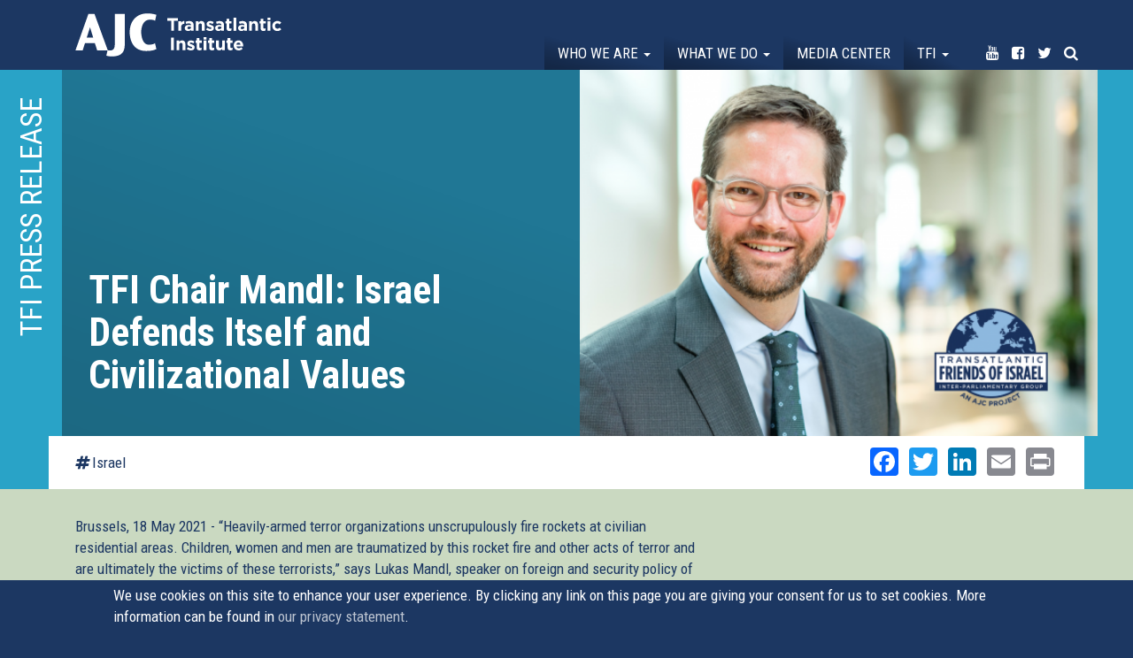

--- FILE ---
content_type: text/html; charset=utf-8
request_url: https://transatlanticinstitute.org/tfi-press-release/tfi-chair-mandl-israel-defends-itself-and-civilizational-values
body_size: 15374
content:
<!DOCTYPE html>
<html lang="en" dir="ltr"
  xmlns:og="http://ogp.me/ns#">
<head>
  <link rel="profile" href="http://www.w3.org/1999/xhtml/vocab" />
  <meta name="viewport" content="width=device-width, initial-scale=1.0">
  <!--[if IE]><![endif]-->
<link rel="dns-prefetch" href="//maxcdn.bootstrapcdn.com" />
<link rel="preconnect" href="//maxcdn.bootstrapcdn.com" />
<link rel="dns-prefetch" href="//fonts.gstatic.com" />
<link rel="preconnect" href="//fonts.gstatic.com" crossorigin="" />
<link rel="dns-prefetch" href="//fonts.googleapis.com" />
<link rel="preconnect" href="//fonts.googleapis.com" />
<link rel="dns-prefetch" href="//www.google-analytics.com" />
<link rel="preconnect" href="//www.google-analytics.com" />
<link rel="dns-prefetch" href="//stats.g.doubleclick.net" />
<link rel="preconnect" href="//stats.g.doubleclick.net" />
<meta http-equiv="Content-Type" content="text/html; charset=utf-8" />
<meta name="description" content="Brussels, 18 May 2021 - “Heavily-armed terror organizations unscrupulously fire rockets at civilian residential areas." />
<link rel="canonical" href="https://transatlanticinstitute.org/tfi-press-release/tfi-chair-mandl-israel-defends-itself-and-civilizational-values" />
<link rel="shortlink" href="https://transatlanticinstitute.org/node/1932" />
<meta property="og:site_name" content="AJC Transatlantic Institute" />
<meta property="og:type" content="article" />
<meta property="og:title" content="TFI Chair Mandl: Israel Defends Itself and Civilizational Values" />
<meta property="og:url" content="https://transatlanticinstitute.org/tfi-press-release/tfi-chair-mandl-israel-defends-itself-and-civilizational-values" />
<meta property="og:description" content="Brussels, 18 May 2021 - “Heavily-armed terror organizations unscrupulously fire rockets at civilian residential areas." />
<meta property="og:updated_time" content="2021-05-18T16:00:21+02:00" />
<meta property="og:image" content="https://transatlanticinstitute.org/sites/default/files/mandl_with_logo.png" />
<meta name="twitter:card" content="summary" />
<meta name="twitter:url" content="https://transatlanticinstitute.org/tfi-press-release/tfi-chair-mandl-israel-defends-itself-and-civilizational-values" />
<meta name="twitter:title" content="TFI Chair Mandl: Israel Defends Itself and Civilizational Values" />
<meta name="twitter:description" content="Brussels, 18 May 2021 - “Heavily-armed terror organizations unscrupulously fire rockets at civilian residential areas." />
<meta name="twitter:image" content="https://transatlanticinstitute.org/sites/default/files/mandl_with_logo.png" />
<meta property="article:published_time" content="2021-05-18T15:36:55+02:00" />
<meta property="article:modified_time" content="2021-05-18T16:00:21+02:00" />
  <title>TFI Chair Mandl: Israel Defends Itself and Civilizational Values | AJC Transatlantic Institute</title>
  <script type="text/javascript">
<!--//--><![CDATA[//><!--
for(var fonts=document.cookie.split("advaggf"),i=0;i<fonts.length;i++){var font=fonts[i].split("="),pos=font[0].indexOf("ont_");-1!==pos&&(window.document.documentElement.className+=" "+font[0].substr(4).replace(/[^a-zA-Z0-9\-]/g,""))}if(void 0!==Storage){fonts=JSON.parse(localStorage.getItem("advagg_fonts"));var current_time=(new Date).getTime();for(var key in fonts)fonts[key]>=current_time&&(window.document.documentElement.className+=" "+key.replace(/[^a-zA-Z0-9\-]/g,""))}
//--><!]]>
</script>
<link type="text/css" rel="stylesheet" href="https://transatlanticinstitute.org/sites/default/files/advagg_css/css__hS8u2CETp-xxoDrSsDLAcfj7VcNLuy4-zhy7XuFeIIU__K4d793K7B2zWdazWF1FAKNhVaRWteIwJBfzOAmpe0fY__xgf2ztkpIoBgta6ICV_xAQKItjZd-fKJBMr9i86W4lk.css" media="all" />
<style>
/* <![CDATA[ */
#back-top{right:40px}#back-top span#button{background-color:#fff}#back-top span#button:hover{opacity:1;filter:alpha(opacity=1);background-color:#fff}span#link{display:none}
/* ]]> */
</style>
<link type="text/css" rel="stylesheet" href="https://transatlanticinstitute.org/sites/default/files/advagg_css/css__mwIKx09nQf_CNekHI6v3oETIYYE8c4U75ml2zF2UfBA__HeHCfPlocH_NbBGKP63s8bA8T0Bi5QWKofqaTK-GEt8__xgf2ztkpIoBgta6ICV_xAQKItjZd-fKJBMr9i86W4lk.css" media="all" />
<link type="text/css" rel="stylesheet" href="//maxcdn.bootstrapcdn.com/font-awesome/4.7.0/css/font-awesome.min.css" media="all" />
<link type="text/css" rel="stylesheet" href="https://transatlanticinstitute.org/sites/default/files/advagg_css/css__K7DmXvj5876g_BsiSGEKhdBvpwmnGPzs3s7Zei0jEX8__l4vzJHhndESnajEwge8bAyaMFuBm7asXcQMYTRNgzbg__xgf2ztkpIoBgta6ICV_xAQKItjZd-fKJBMr9i86W4lk.css" media="all" />
<link type="text/css" rel="stylesheet" href="https://transatlanticinstitute.org/sites/default/files/advagg_css/css__jhTFY5P6pnQtpoQIzRnl0gluuYSkzyxVoPlQAk53N58__Aykyo9Y9ka_eR-mLd79uo8HeT999FR_8KfvJ6Ew1ZK0__xgf2ztkpIoBgta6ICV_xAQKItjZd-fKJBMr9i86W4lk.css" media="all" />
<link type="text/css" rel="stylesheet" href="https://transatlanticinstitute.org/sites/default/files/advagg_css/css__re8etm6-LGcT3WBEDA0VT5dIC_ZeAfd05zJRekCiaPc___nNl8rlViFMRN0cQs2s1e2XoMb5_qSHhc6J7U4w31wQ__xgf2ztkpIoBgta6ICV_xAQKItjZd-fKJBMr9i86W4lk.css" media="all" />
<style>
/* <![CDATA[ */
.pseudo-1932{background-color:#fff !important;background-image:url('https://transatlanticinstitute.org/sites/default/files/styles/ajc_6/public/mandl_with_logo.png?itok=eeHWCa-5') !important;background-repeat:no-repeat !important;background-attachment:scroll !important;background-position:center center !important;background-size:cover !important;-webkit-background-size:cover !important;-moz-background-size:cover !important;-o-background-size:cover !important}
/* ]]> */
</style>
<link type="text/css" rel="stylesheet" href="https://transatlanticinstitute.org/sites/default/files/advagg_css/css__Mj-bIy5ZdhbjdVA7pHj7Qe9m1oxe9CofTDqdsAN1VkQ__Q3JeDJYbSIodBN4jqSBrdDCB6KL1J9pp8FTyJYLSGio__xgf2ztkpIoBgta6ICV_xAQKItjZd-fKJBMr9i86W4lk.css" media="all" />
<link type="text/css" rel="stylesheet" href="https://fonts.googleapis.com/css?family=Roboto+Condensed:700,regular&amp;subset=latin" media="all" />
  <!-- HTML5 element support for IE6-8 -->
  <!--[if lt IE 9]>
    <script src="https://cdn.jsdelivr.net/html5shiv/3.7.3/html5shiv-printshiv.min.js"></script>
  <![endif]-->
  <script type="text/javascript" src="https://transatlanticinstitute.org/sites/default/files/advagg_js/js__JQimhlpFX2n-ZKd88QrOWui1kfDyGk3zqu-DNkXtRr8__pSJpfoX1hTB7CZe3KSLXW9a_rycYrbOoybY4RVB4XnU__xgf2ztkpIoBgta6ICV_xAQKItjZd-fKJBMr9i86W4lk.js"></script>
<script type="text/javascript">
<!--//--><![CDATA[//><!--
jQuery.migrateMute=true;jQuery.migrateTrace=false;
//--><!]]>
</script>
<script type="text/javascript" src="https://transatlanticinstitute.org/sites/default/files/advagg_js/js__2depu3zPFNqHP6BuQCgomUWBCEt9Ryc_Nzl3sD4GiQ8__9frqk32LYFHHnHTjv84ws5t-puaafN6rJUoWDbgrb_E__xgf2ztkpIoBgta6ICV_xAQKItjZd-fKJBMr9i86W4lk.js"></script>
<script type="text/javascript" src="https://transatlanticinstitute.org/sites/default/files/advagg_js/js__UlWoZwfFWBEoR6UCIR4_YY27_8AHsjArFcXRnMNfSnQ__FdP5gPBJDi6d0_z5hsVnUgBQFOgWyFzje2VOnIOBgMI__xgf2ztkpIoBgta6ICV_xAQKItjZd-fKJBMr9i86W4lk.js" async="async"></script>
<script type="text/javascript" src="https://transatlanticinstitute.org/sites/default/files/advagg_js/js__XbpF7PwLsB-kAYkzIXuor3yXISOj8-iI8ivtOZcZx3A__u1ubiUBJGiGi5I-iEcCZyuLaXqtX9AhGJ70ABdcYur8__xgf2ztkpIoBgta6ICV_xAQKItjZd-fKJBMr9i86W4lk.js"></script>
<script type="text/javascript" src="https://transatlanticinstitute.org/sites/default/files/advagg_js/js__LOTzmTjOEyBYTRa73tu6Fj3qY7yfNxJxX3y1JUwojnc__40YrL2aSiZmfap0peqfapAZpogiJynGBflb-zJ7vQQo__xgf2ztkpIoBgta6ICV_xAQKItjZd-fKJBMr9i86W4lk.js" defer="defer" async="async"></script>
<script type="text/javascript" src="https://transatlanticinstitute.org/sites/default/files/advagg_js/js__PvI4p42jg8i_4cqx28AsbxTm1iGLyyPWD7ePD2JtGdk__kgQTCcfvqec9a7ELnU4eCT1H2uGI9uDLZyvrUWNhfpo__xgf2ztkpIoBgta6ICV_xAQKItjZd-fKJBMr9i86W4lk.js"></script>
<script type="text/javascript">
<!--//--><![CDATA[//><!--
document.createElement( "picture" );
//--><!]]>
</script>
<script type="text/javascript" src="https://transatlanticinstitute.org/sites/default/files/advagg_js/js__CuBqJQCF7-hiqaUY1tRW4xVUi8x-VkXo5MeAB5AZLWw__sOhI70QGwDEfoC9BO6IQ7OTri1pBYzXyp5x9TUXH3mI__xgf2ztkpIoBgta6ICV_xAQKItjZd-fKJBMr9i86W4lk.js"></script>
<script type="text/javascript">
<!--//--><![CDATA[//><!--
(function(i,s,o,g,r,a,m){i["GoogleAnalyticsObject"]=r;i[r]=i[r]||function(){(i[r].q=i[r].q||[]).push(arguments)},i[r].l=1*new Date();a=s.createElement(o),m=s.getElementsByTagName(o)[0];a.async=1;a.src=g;m.parentNode.insertBefore(a,m)})(window,document,"script","https://www.google-analytics.com/analytics.js","ga");ga("create", "UA-39209174-1", {"cookieDomain":"auto"});ga("set", "anonymizeIp", true);ga("send", "pageview");
//--><!]]>
</script>
<script type="text/javascript" src="https://transatlanticinstitute.org/sites/default/files/advagg_js/js__HxTbhN-HTG8H6pU8ZNTXLhmTeg8fhzG_sbeVLz0gBqU__AdhAFZ5QAk_VrKkFUOCnxJb9ANrhuWlKf15A7QHm14M__xgf2ztkpIoBgta6ICV_xAQKItjZd-fKJBMr9i86W4lk.js" defer="defer" async="async"></script>
<script type="text/javascript" src="https://transatlanticinstitute.org/sites/default/files/advagg_js/js__eEsSLgKaN9jljQ4GJgzFQOXrjEsQeHrLZmDN0g9PzUY__YCAIphVJGGhR2QtXpHkEVG4AeuOASZ4i1ZuL9_M3ovU__xgf2ztkpIoBgta6ICV_xAQKItjZd-fKJBMr9i86W4lk.js"></script>
<script type="text/javascript">
<!--//--><![CDATA[//><!--
window.a2a_config=window.a2a_config||{};window.da2a={done:false,html_done:false,script_ready:false,script_load:function(){var a=document.createElement('script'),s=document.getElementsByTagName('script')[0];a.type='text/javascript';a.async=true;a.src='https://static.addtoany.com/menu/page.js';s.parentNode.insertBefore(a,s);da2a.script_load=function(){};},script_onready:function(){da2a.script_ready=true;if(da2a.html_done)da2a.init();},init:function(){for(var i=0,el,target,targets=da2a.targets,length=targets.length;i<length;i++){el=document.getElementById('da2a_'+(i+1));target=targets[i];a2a_config.linkname=target.title;a2a_config.linkurl=target.url;if(el){a2a.init('page',{target:el});el.id='';}da2a.done=true;}da2a.targets=[];}};(function ($){Drupal.behaviors.addToAny = {attach: function (context, settings) {if (context !== document && window.da2a) {if(da2a.script_ready)a2a.init_all();da2a.script_load();}}}})(jQuery);a2a_config.callbacks=a2a_config.callbacks||[];a2a_config.callbacks.push({ready:da2a.script_onready});a2a_config.overlays=a2a_config.overlays||[];a2a_config.templates=a2a_config.templates||{};a2a_config.no_3p=1;
//--><!]]>
</script>
<script type="text/javascript" src="https://transatlanticinstitute.org/sites/default/files/advagg_js/js__imftwyODl5CxjYH80NShVIBvezi71Q6zyfnuyn_O39A__559iwpuwCp0ZhFqL0AGvznWEtWoE5v7xWuCbw_TdR7M__xgf2ztkpIoBgta6ICV_xAQKItjZd-fKJBMr9i86W4lk.js"></script>
<script type="text/javascript">
<!--//--><![CDATA[//><!--
jQuery.extend(Drupal.settings, {"basePath":"\/","pathPrefix":"","ajaxPageState":{"theme":"tai","theme_token":"o-zHSZ5Gbrx9kP2T_0JUNSGW7vLOtvNr_QjzoEIIpAM","css":{"modules\/system\/system.base.css":1,"sites\/all\/modules\/picture\/lazysizes\/plugins\/aspectratio\/ls.aspectratio.css":1,"sites\/all\/modules\/scroll_to_top\/scroll_to_top.css":1,"sites\/all\/modules\/date\/date_api\/date.css":1,"sites\/all\/modules\/date\/date_popup\/themes\/datepicker.1.7.css":1,"modules\/field\/theme\/field.css":1,"sites\/all\/modules\/fitvids\/fitvids.css":1,"modules\/node\/node.css":1,"sites\/all\/modules\/picture\/picture_wysiwyg.css":1,"sites\/all\/modules\/youtube\/css\/youtube.css":1,"sites\/all\/modules\/extlink\/css\/extlink.css":1,"sites\/all\/modules\/views\/css\/views.css":1,"sites\/all\/modules\/ckeditor\/css\/ckeditor.css":1,"sites\/all\/modules\/colorbox\/styles\/plain\/colorbox_style.css":1,"sites\/all\/modules\/ctools\/css\/ctools.css":1,"sites\/all\/modules\/panels\/css\/panels.css":1,"sites\/all\/modules\/tagclouds\/tagclouds.css":1,"sites\/all\/modules\/panels_bootstrap_layout_builder\/plugins\/layouts\/bootstrap\/bootstrap.css":1,"sites\/all\/modules\/eu_cookie_compliance\/css\/eu_cookie_compliance.css":1,"sites\/all\/modules\/addtoany\/addtoany.css":1,"\/\/maxcdn.bootstrapcdn.com\/font-awesome\/4.7.0\/css\/font-awesome.min.css":1,"public:\/\/ctools\/css\/9433912f011d0a6ef16733fe49b57ba4.css":1,"sites\/all\/themes\/custom\/tai\/css\/style.css":1,"sites\/default\/files\/fontyourface\/font.css":1,"https:\/\/fonts.googleapis.com\/css?family=Roboto+Condensed:700,regular\u0026subset=latin":1},"js":{"sites\/all\/modules\/picture\/picturefill2\/picturefill.min.js":1,"sites\/all\/modules\/picture\/picture.min.js":1,"sites\/all\/modules\/eu_cookie_compliance\/js\/eu_cookie_compliance.js":1,"sites\/all\/themes\/contrib\/bootstrap\/js\/bootstrap.js":1,"sites\/all\/modules\/jquery_update\/replace\/jquery\/2.1\/jquery.min.js":1,"sites\/all\/modules\/jquery_update\/replace\/jquery-migrate\/1\/jquery-migrate.min.js":1,"misc\/jquery-extend-3.4.0.js":1,"misc\/jquery-html-prefilter-3.5.0-backport.js":1,"misc\/jquery.once.js":1,"misc\/drupal.js":1,"sites\/all\/libraries\/fitvids\/jquery.fitvids.js":1,"sites\/all\/modules\/picture\/lazysizes\/lazysizes.min.js":1,"sites\/all\/modules\/picture\/lazysizes\/plugins\/aspectratio\/ls.aspectratio.min.js":1,"sites\/all\/modules\/waypoints\/waypoints.min.js":1,"sites\/all\/modules\/waypoints\/waypoints-sticky.min.js":1,"sites\/all\/modules\/eu_cookie_compliance\/js\/jquery.cookie-1.4.1.min.js":1,"sites\/all\/libraries\/fontfaceobserver\/fontfaceobserver.js":1,"sites\/all\/modules\/fitvids\/fitvids.js":1,"sites\/all\/libraries\/colorbox\/jquery.colorbox-min.js":1,"sites\/all\/modules\/colorbox\/js\/colorbox.js":1,"sites\/all\/modules\/colorbox\/styles\/plain\/colorbox_style.js":1,"sites\/all\/modules\/colorbox\/js\/colorbox_load.js":1,"sites\/all\/modules\/colorbox\/js\/colorbox_inline.js":1,"sites\/all\/modules\/scroll_to_top\/scroll_to_top.js":1,"sites\/all\/modules\/google_analytics\/googleanalytics.js":1,"sites\/all\/modules\/advagg\/advagg_font\/advagg_font.js":1,"sites\/all\/modules\/extlink\/js\/extlink.js":1,"sites\/all\/themes\/custom\/tai\/bootstrap\/js\/affix.js":1,"sites\/all\/themes\/custom\/tai\/bootstrap\/js\/alert.js":1,"sites\/all\/themes\/custom\/tai\/bootstrap\/js\/button.js":1,"sites\/all\/themes\/custom\/tai\/bootstrap\/js\/carousel.js":1,"sites\/all\/themes\/custom\/tai\/bootstrap\/js\/collapse.js":1,"sites\/all\/themes\/custom\/tai\/bootstrap\/js\/dropdown.js":1,"sites\/all\/themes\/custom\/tai\/bootstrap\/js\/modal.js":1,"sites\/all\/themes\/custom\/tai\/bootstrap\/js\/tooltip.js":1,"sites\/all\/themes\/custom\/tai\/bootstrap\/js\/popover.js":1,"sites\/all\/themes\/custom\/tai\/bootstrap\/js\/scrollspy.js":1,"sites\/all\/themes\/custom\/tai\/bootstrap\/js\/tab.js":1,"sites\/all\/themes\/custom\/tai\/bootstrap\/js\/transition.js":1,"sites\/all\/themes\/custom\/tai\/js\/grids.min.js":1,"sites\/all\/themes\/custom\/tai\/js\/custom.js":1}},"colorbox":{"opacity":"0.85","current":"{current} of {total}","previous":"\u00ab Prev","next":"Next \u00bb","close":"Close","maxWidth":"98%","maxHeight":"98%","fixed":true,"mobiledetect":true,"mobiledevicewidth":"480px","specificPagesDefaultValue":"admin*\nimagebrowser*\nimg_assist*\nimce*\nnode\/add\/*\nnode\/*\/edit\nprint\/*\nprintpdf\/*\nsystem\/ajax\nsystem\/ajax\/*"},"scroll_to_top":{"label":"Back to top"},"better_exposed_filters":{"views":{"event":{"displays":{"photos":{"filters":[]}}},"related_event":{"displays":{"panel_pane_1":{"filters":[]}}},"media_helper":{"displays":{"panel_pane_2":{"filters":[]}}},"media":{"displays":{"related":{"filters":[]}}},"tweets":{"displays":{"block":{"filters":[]}}}}},"fitvids":{"custom_domains":[],"selectors":["body"],"simplifymarkup":1},"eu_cookie_compliance":{"cookie_policy_version":"1.0.0","popup_enabled":1,"popup_agreed_enabled":0,"popup_hide_agreed":0,"popup_clicking_confirmation":1,"popup_scrolling_confirmation":1,"popup_html_info":"\u003Cdiv class=\u0022eu-cookie-compliance-banner eu-cookie-compliance-banner-info eu-cookie-compliance-banner--default\u0022\u003E\n  \u003Cdiv class=\u0022popup-content info\u0022\u003E\n    \u003Cdiv id=\u0022popup-text\u0022\u003E\n      We use cookies on this site to enhance your user experience. By clicking any link on this page you are giving your consent for us to set cookies. More information can be found in \u003Ca href=\u0022\/node\/1324\u0022\u003Eour privacy statement\u003C\/a\u003E.          \u003C\/div\u003E\n    \n    \u003Cdiv id=\u0022popup-buttons\u0022 class=\u0022\u0022\u003E\n      \u003Cbutton type=\u0022button\u0022 class=\u0022agree-button eu-cookie-compliance-default-button\u0022\u003EOK, I agree\u003C\/button\u003E\n          \u003C\/div\u003E\n  \u003C\/div\u003E\n\u003C\/div\u003E","use_mobile_message":false,"mobile_popup_html_info":"\u003Cdiv class=\u0022eu-cookie-compliance-banner eu-cookie-compliance-banner-info eu-cookie-compliance-banner--default\u0022\u003E\n  \u003Cdiv class=\u0022popup-content info\u0022\u003E\n    \u003Cdiv id=\u0022popup-text\u0022\u003E\n                \u003C\/div\u003E\n    \n    \u003Cdiv id=\u0022popup-buttons\u0022 class=\u0022\u0022\u003E\n      \u003Cbutton type=\u0022button\u0022 class=\u0022agree-button eu-cookie-compliance-default-button\u0022\u003EOK, I agree\u003C\/button\u003E\n          \u003C\/div\u003E\n  \u003C\/div\u003E\n\u003C\/div\u003E\n","mobile_breakpoint":"768","popup_html_agreed":"\u003Cdiv\u003E\n  \u003Cdiv class=\u0022popup-content agreed\u0022\u003E\n    \u003Cdiv id=\u0022popup-text\u0022\u003E\n      \u003Ch2\u003E\tThank you for accepting cookies\u003C\/h2\u003E\u003Cp\u003E\tYou can now hide this message or find out more about cookies.\u003C\/p\u003E    \u003C\/div\u003E\n    \u003Cdiv id=\u0022popup-buttons\u0022\u003E\n      \u003Cbutton type=\u0022button\u0022 class=\u0022hide-popup-button eu-cookie-compliance-hide-button\u0022\u003EHide\u003C\/button\u003E\n          \u003C\/div\u003E\n  \u003C\/div\u003E\n\u003C\/div\u003E","popup_use_bare_css":false,"popup_height":"auto","popup_width":"100%","popup_delay":1000,"popup_link":"\/ajc-transatlantic-institute-data-privacy-statement","popup_link_new_window":1,"popup_position":null,"fixed_top_position":1,"popup_language":"en","store_consent":false,"better_support_for_screen_readers":0,"reload_page":0,"domain":"","domain_all_sites":null,"popup_eu_only_js":0,"cookie_lifetime":"100","cookie_session":false,"disagree_do_not_show_popup":0,"method":"default","allowed_cookies":"","withdraw_markup":"\u003Cbutton type=\u0022button\u0022 class=\u0022eu-cookie-withdraw-tab\u0022\u003EPrivacy settings\u003C\/button\u003E\n\u003Cdiv class=\u0022eu-cookie-withdraw-banner\u0022\u003E\n  \u003Cdiv class=\u0022popup-content info\u0022\u003E\n    \u003Cdiv id=\u0022popup-text\u0022\u003E\n      \u003Ch2\u003EWe use cookies on this site to enhance your user experience\u003C\/h2\u003E\u003Cp\u003EYou have given your consent for us to set cookies.\u003C\/p\u003E    \u003C\/div\u003E\n    \u003Cdiv id=\u0022popup-buttons\u0022\u003E\n      \u003Cbutton type=\u0022button\u0022 class=\u0022eu-cookie-withdraw-button\u0022\u003EWithdraw consent\u003C\/button\u003E\n    \u003C\/div\u003E\n  \u003C\/div\u003E\n\u003C\/div\u003E\n","withdraw_enabled":false,"withdraw_button_on_info_popup":false,"cookie_categories":[],"cookie_categories_details":[],"enable_save_preferences_button":true,"cookie_name":"","containing_element":"body","automatic_cookies_removal":true},"googleanalytics":{"trackOutbound":1,"trackMailto":1,"trackDownload":1,"trackDownloadExtensions":"7z|aac|arc|arj|asf|asx|avi|bin|csv|doc(x|m)?|dot(x|m)?|exe|flv|gif|gz|gzip|hqx|jar|jpe?g|js|mp(2|3|4|e?g)|mov(ie)?|msi|msp|pdf|phps|png|ppt(x|m)?|pot(x|m)?|pps(x|m)?|ppam|sld(x|m)?|thmx|qtm?|ra(m|r)?|sea|sit|tar|tgz|torrent|txt|wav|wma|wmv|wpd|xls(x|m|b)?|xlt(x|m)|xlam|xml|z|zip","trackColorbox":1},"advagg_font":{"helvetica-neue":"Helvetica Neue"},"advagg_font_storage":1,"advagg_font_cookie":1,"advagg_font_no_fout":1,"extlink":{"extTarget":0,"extClass":"ext","extLabel":"(link is external)","extImgClass":0,"extIconPlacement":0,"extSubdomains":1,"extExclude":"","extInclude":"","extCssExclude":"","extCssExplicit":"","extAlert":0,"extAlertText":"This link will take you to an external web site.","mailtoClass":0,"mailtoLabel":"(link sends e-mail)","extUseFontAwesome":0},"bootstrap":{"anchorsFix":"0","anchorsSmoothScrolling":"0","formHasError":1,"popoverEnabled":1,"popoverOptions":{"animation":1,"html":0,"placement":"right","selector":"","trigger":"click","triggerAutoclose":1,"title":"","content":"","delay":0,"container":"body"},"tooltipEnabled":1,"tooltipOptions":{"animation":1,"html":0,"placement":"auto left","selector":"","trigger":"hover focus","delay":0,"container":"body"}}});
//--><!]]>
</script>
</head>
<body class="navbar-is-fixed-top html not-front not-logged-in no-sidebars page-node page-node- page-node-1932 node-type-media">
  <div id="skip-link">
    <a href="#main-content" class="element-invisible element-focusable">Skip to main content</a>
  </div>
    <header id="navbar" role="banner" class="navbar navbar-fixed-top navbar-default">
  <div class="container-fluid">
    <div class="container">
    <div class="navbar-header">
      
              <a class="name navbar-brand" href="/" title="Home">AJC Transatlantic Institute</a>
      
              <button type="button" class="navbar-toggle" data-toggle="collapse" data-target="#navbar-collapse">
          <span class="sr-only">Toggle navigation</span>
          <span class="icon-bar"></span>
          <span class="icon-bar"></span>
          <span class="icon-bar"></span>
        </button>
          </div>

          <div class="navbar-collapse collapse" id="navbar-collapse">
        <nav role="navigation">
                      <ul class="menu nav navbar-nav"><li class="first expanded dropdown"><a href="/who-we-are" class="dropdown-toggle" data-toggle="dropdown">Who we are <span class="caret"></span></a><ul class="dropdown-menu"><li class="first leaf"><a href="/about-us">About Us</a></li>
<li class="leaf"><a href="/our-leadership">Our Leadership</a></li>
<li class="leaf"><a href="/their-words">In Their words</a></li>
<li class="last leaf"><a href="/contact">Contact</a></li>
</ul></li>
<li class="expanded dropdown"><a href="/events" class="dropdown-toggle" data-toggle="dropdown">What we do <span class="caret"></span></a><ul class="dropdown-menu"><li class="first leaf"><a href="/events">Events</a></li>
<li class="last leaf"><a href="/topics">Topics</a></li>
</ul></li>
<li class="leaf"><a href="/media">Media center</a></li>
<li class="expanded dropdown"><a href="/transatlantic-friends-israel" class="menu-node-unpublished menu-node-unpublished menu-node-unpublished menu-node-unpublished dropdown-toggle" data-toggle="dropdown">TFI <span class="caret"></span></a><ul class="dropdown-menu"><li class="first leaf"><a href="/transatlantic-friends-israel">About Transatlantic Friends of Israel</a></li>
<li class="leaf"><a href="/transatlantic-friends-israel/members">Membership</a></li>
<li class="last leaf"><a href="https://transatlanticinstitute.org/campaign/transatlantic-declaration-eu-must-ban-hezbollah">Campaign: The EU Must Ban Hezbollah</a></li>
</ul></li>
<li class="leaf noborder youtube"><a href="https://www.youtube.com/user/AJCTAI" target="_blank"><i class="fa fa-youtube" aria-hidden="true"></i><span class="title">Youtube</span></a></li>
<li class="leaf noborder facebook"><a href="https://www.facebook.com/AJCTAI/" target="_blank"><i class="fa fa-facebook-square" aria-hidden="true"></i><span class="title">Facebook</span></a></li>
<li class="leaf noborder twitter"><a href="http://twitter.com/AJCTAI" target="_blank"><i class="fa fa-twitter" aria-hidden="true"></i><span class="title">Twitter</span></a></li>
<li class="last leaf noborder search"><a href="/search"><i class="fa fa-search" aria-hidden="true"></i><span class="title">Search</span></a></li>
</ul>                                      </nav>
      </div>
      </div>
</div>
</header>

<div class="main-container container-fluid">

  <header role="banner" id="page-header">
    
      </header> <!-- /#page-header -->

  <div class="row">

    
    <section class="col-sm-12">
                  <a id="main-content"></a>
                    <h1 class="page-header">TFI Chair Mandl: Israel Defends Itself and Civilizational Values</h1>
                                                          <div class="region region-content">
    <section id="block-system-main" class="block block-system clearfix">

      
  <div class="panel-bootstrap panels-bootstrap-11">
<div  id="panel-bootstrap-row-main"  class="row panels-bootstrap-row-11-main">
<div  id="panel-bootstrap-column-main-column"  class="panels-bootstrap-column col-xs-12 col-sm-12 col-md-12 col-lg-12 panels-bootstrap-column-11-main-column">
<div  id="panel-bootstrap-region-center"  class="panels-bootstrap-region-11-center">
  <section class="panel-pane pane-entity-view pane-node"   id="highlights">

    
          <h2 class="pane-title">TFI Press Release</h2>    
    
          <div class="container">

<div  class="node node-media view-mode-full ">
    <div class="row">
    <div class="col-sm-6  left">
      <h1><p>TFI Chair Mandl: Israel Defends Itself and Civilizational Values</p>
</h1>    </div>
    <div class="col-sm-6  right">
      <div class="pseudo pseudo-1932"></div>    </div>
  </div>
</div>


<!-- Needed to activate display suite support on forms -->
</div>    
    
    
  </section>
  <section class="panel-pane pane-panels-mini pane-media-detail"   id="subnavi">

    
    
    
          <div class="container"><div class="panel-bootstrap panels-bootstrap-12"id="mini-panel-media_detail">
<div  id="panel-bootstrap-row-main"  class="row panels-bootstrap-row-12-main">
<div  id="panel-bootstrap-column-1"  class="column panels-bootstrap-column col-sm-6 col-md-6 col-lg-6 panels-bootstrap-column-12-1 column-inside-first inside">
<div  id="panel-bootstrap-region-left"  class="panels-bootstrap-region panels-bootstrap-region-12-left region-inside-first region-inside-last inside">

    
    
    
          <div class="left"><a href="/topic/israel">Israel</a></div>    
    
    
  </div>
  </div>
<div  id="panel-bootstrap-column-main-column"  class="panels-bootstrap-column col-xs-12 col-sm-6 col-md-6 col-lg-6 panels-bootstrap-column-12-main-column">
<div  id="panel-bootstrap-region-center"  class="panels-bootstrap-region-12-center">
<div class="panel-pane pane-block pane-addtoany-addtoany-button"  >
  
      
  
  <div class="pane-content">
    <span class="a2a_kit a2a_kit_size_32 a2a_target addtoany_list" id="da2a_1">
      <a class="a2a_button_facebook"></a>
<a class="a2a_button_twitter"></a>
<a class="a2a_button_linkedin"></a>
<a class="a2a_button_email"></a>
<a class="a2a_button_print"></a>
      
      
    </span>
    <script type="text/javascript">
<!--//--><![CDATA[//><!--
if(window.da2a)da2a.script_load();
//--><!]]>
</script>  </div>

  
  </div>
  </div>
  </div>
  </div>
</div>
</div>    
    
    
  </section>
  <section class="panel-pane pane-entity-view pane-node"   id="detail">

    
    
    
          <div class="container">

<div  class="node node-media view-mode-bottom ">
    <div class="row">
    <div class="col-sm-8 ">
      <div class="text"><p>
	Brussels, 18 May 2021 - “Heavily-armed terror organizations unscrupulously fire rockets at civilian residential areas. Children, women and men are traumatized by this rocket fire and other acts of terror and are ultimately the victims of these terrorists,” says Lukas Mandl, speaker on foreign and security policy of the Austrian Peoples Party (ÖVP) in the European Parliament, about the escalation in the Middle East on the occasion of the current plenary debate.</p>

<p>
	“Israel is a democratic, rules-based country and the only one in the Middle East. The only Jewish state in the world is, unfortunately, hideously attacked also on Europe’s streets in antisemitic fashion, during demonstrations for example. The authorities in the member states need to take strong action to prevent this. Antisemitism must not be allowed in Europe,” Mandl declares.</p>

<p>
	“Israel is a partner state concerning the values of human dignity and freedom. Apart from security for which Israel provides stability the cooperation in science and economics, among others, is positive and very valuable for us as the overcoming of the pandemic shows,” Mandl recalls. He chairs the non-partisan Transatlantic Friends of Israel (TFI) in the European Parliament. “Of course, Israel has the right and also the duty to its own citizens to defend itself against the terror attacks. At the same time it defends what we globally call civilization.”</p>

<p>
	“It is obvious where the regime of Iran has positioned itself. But it is still depressing that Iran supports the terrorists overtly and demonstratively. Hamas and Hezbollah are non-governmental actors which threaten and fight a regular state and its civilian population. The antisemitism of the Iranian regime is outrageously presented on the world stage. This must be addressed. It must be rejected unequivocally. Even more distressing is the fact that the Turkish government has as well, and with extreme wording at that, taken a stand against the Austrian government’s clear positioning for democracy, the rule of law and, fundamentally, for civilizational values,” continues Mandl.</p>

<p>
	The member of the European Parliament finally stresses: “My thoughts are with those people who daily have to fear for their lives, who would simply like to live in peace and tend to their affairs. Rampaging terror militias prevent them from doing so. <strong>One should never mix up who are the aggressors and who defends itself. But every victim is one too many, on all sides.” </strong></p></div><div class="view view-event view-id-event view-display-id-entity_view_2 view-dom-id-ba9c3ee5b03117da9dea18492ddc1634">
      
  
  
      <div class="attachment attachment-before">
          </div>
  
      <div class="view-content">
          <div class="download first last odd">
          </div>
      </div>
  
  
      <div class="attachment attachment-after">
          </div>
  
  
  
  
</div> <div class="tags"><a href="/transatlantic-friends-israel">Transatlantic Friends of Israel</a></div><div class="addtoany"><span class="a2a_kit a2a_kit_size_32 a2a_target addtoany_list" id="da2a_2">
      <a class="a2a_button_facebook"></a>
<a class="a2a_button_twitter"></a>
<a class="a2a_button_linkedin"></a>
<a class="a2a_button_email"></a>
<a class="a2a_button_print"></a>
      
      
    </span>
    </div>    </div>
    <div class="col-sm-4 ">
          </div>
  </div>
</div>


<!-- Needed to activate display suite support on forms -->
</div>    
    
    
  </section>
  <section class="panel-pane pane-views-panes pane-media-related white"   id="list">

    
          <h2 class="pane-title">More on this topic</h2>    
    
          <div class="container"><div class="view view-media view-id-media view-display-id-related view-dom-id-fff6e3b5d39aad6272152442a4990221">
        
  
      <div class="attachment attachment-before">
          </div>
  
      <div class="view-content">
          <div class="item first odd">
      
  
    
      <div class="row"><div class="col-sm-3"><a href="/press-releases/ajc-transatlantic-institute-calls-strict-oversight-eu16-billion-eu-aid-palestinian"><picture  class="img-responsive">
<!--[if IE 9]><video style="display: none;"><![endif]-->
<source data-srcset="https://transatlanticinstitute.org/sites/default/files/styles/ajc_3_lg_1x/public/copy_of_memes_and_stuff_2_jonas_working_on_this_one_2.jpg?itok=2wV-q-tX&amp;timestamp=1744711656 1x, https://transatlanticinstitute.org/sites/default/files/styles/ajc_3_lg_2x/public/copy_of_memes_and_stuff_2_jonas_working_on_this_one_2.jpg?itok=DzmeRxQe&amp;timestamp=1744711656 2x" data-aspectratio="550/330" media="(min-width: 1200px)" />
<source data-srcset="https://transatlanticinstitute.org/sites/default/files/styles/ajc_3_md_1x/public/copy_of_memes_and_stuff_2_jonas_working_on_this_one_2.jpg?itok=LhjYg_xK&amp;timestamp=1744711656 1x, https://transatlanticinstitute.org/sites/default/files/styles/ajc_3_md_2x/public/copy_of_memes_and_stuff_2_jonas_working_on_this_one_2.jpg?itok=QVAB8MDE&amp;timestamp=1744711656 2x" data-aspectratio="550/330" media="(min-width: 992px)" />
<source data-srcset="https://transatlanticinstitute.org/sites/default/files/styles/ajc_3_sm_1x/public/copy_of_memes_and_stuff_2_jonas_working_on_this_one_2.jpg?itok=pLnk9urC&amp;timestamp=1744711656 1x, https://transatlanticinstitute.org/sites/default/files/styles/ajc_3_sm_2x/public/copy_of_memes_and_stuff_2_jonas_working_on_this_one_2.jpg?itok=T44DV6WY&amp;timestamp=1744711656 2x" data-aspectratio="640/384" media="(min-width: 768px)" />
<source data-srcset="https://transatlanticinstitute.org/sites/default/files/styles/ajc_3_xs_1x/public/copy_of_memes_and_stuff_2_jonas_working_on_this_one_2.jpg?itok=HA4qSFPL&amp;timestamp=1744711656 1x, https://transatlanticinstitute.org/sites/default/files/styles/ajc_3_xs_2x/public/copy_of_memes_and_stuff_2_jonas_working_on_this_one_2.jpg?itok=Tcbx7clQ&amp;timestamp=1744711656 2x" data-aspectratio="960/576" media="(min-width : 480px)" />
<!--[if IE 9]></video><![endif]-->
<img  class="img-responsive lazyload" data-aspectratio="" src="https://transatlanticinstitute.org/sites/default/files/styles/ajc_3_xs_2x/public/copy_of_memes_and_stuff_2_jonas_working_on_this_one_2.jpg?itok=Tcbx7clQ&amp;timestamp=1744711656" alt="" title="" />
</picture></a></div>
<div class="col-sm-6">
<div class="wrapper"><span class="date-display-single">15/04/2025</span><h2><a href="/press-releases/ajc-transatlantic-institute-calls-strict-oversight-eu16-billion-eu-aid-palestinian">AJC Transatlantic Institute Calls for Strict Oversight of €1.6 Billion EU Aid to Palestinian Authority</a></h2><p>
	Brussels, 15 April 2025 — The AJC Transatlantic Institute today urged the European Commission to ensure that its proposed <a href="https://ec.europa.eu/commission/presscorner/detail/en/ip_25_1055">€1.6 billion Comprehensive Support Program</a> for the Palestinian Authority (PA) and Gaza is...</p></div>
</div>
<div class="col-sm-3">
<div class="wrapper">
<div class="topic"><a href="/topic/israel">Israel</a></div>
<div class="cat"><a href="/media/press-releases">Press releases</a></div>
</div></div></div>
  
    </div>
      <div class="item even">
      
  
    
      <div class="row"><div class="col-sm-3"><a href="/press-releases/ajc-transatlantic-institute-welcomes-european-commissions-new-policy-condition"><picture  class="img-responsive">
<!--[if IE 9]><video style="display: none;"><![endif]-->
<source data-srcset="https://transatlanticinstitute.org/sites/default/files/styles/ajc_3_lg_1x/public/press_releases_10.png?itok=gwm6gLuS&amp;timestamp=1721401688 1x, https://transatlanticinstitute.org/sites/default/files/styles/ajc_3_lg_2x/public/press_releases_10.png?itok=x2oBym7B&amp;timestamp=1721401688 2x" data-aspectratio="550/330" media="(min-width: 1200px)" />
<source data-srcset="https://transatlanticinstitute.org/sites/default/files/styles/ajc_3_md_1x/public/press_releases_10.png?itok=ZLGFH_pP&amp;timestamp=1721401688 1x, https://transatlanticinstitute.org/sites/default/files/styles/ajc_3_md_2x/public/press_releases_10.png?itok=WbQJllTH&amp;timestamp=1721401688 2x" data-aspectratio="550/330" media="(min-width: 992px)" />
<source data-srcset="https://transatlanticinstitute.org/sites/default/files/styles/ajc_3_sm_1x/public/press_releases_10.png?itok=vcMcvszl&amp;timestamp=1721401688 1x, https://transatlanticinstitute.org/sites/default/files/styles/ajc_3_sm_2x/public/press_releases_10.png?itok=JnsI-_MD&amp;timestamp=1721401688 2x" data-aspectratio="640/384" media="(min-width: 768px)" />
<source data-srcset="https://transatlanticinstitute.org/sites/default/files/styles/ajc_3_xs_1x/public/press_releases_10.png?itok=LYAHychr&amp;timestamp=1721401688 1x, https://transatlanticinstitute.org/sites/default/files/styles/ajc_3_xs_2x/public/press_releases_10.png?itok=9BZe4b1u&amp;timestamp=1721401688 2x" data-aspectratio="960/576" media="(min-width : 480px)" />
<!--[if IE 9]></video><![endif]-->
<img  class="img-responsive lazyload" data-aspectratio="" src="https://transatlanticinstitute.org/sites/default/files/styles/ajc_3_xs_2x/public/press_releases_10.png?itok=9BZe4b1u&amp;timestamp=1721401688" alt="" title="" />
</picture></a></div>
<div class="col-sm-6">
<div class="wrapper"><span class="date-display-single">19/07/2024</span><h2><a href="/press-releases/ajc-transatlantic-institute-welcomes-european-commissions-new-policy-condition">AJC Transatlantic Institute Welcomes the European Commission’s New Policy to Condition Funding to the Palestinian Authority on Reforms</a></h2><p>
	Brussels, 19 July 2024 - The AJC Transatlantic Institute welcomes today's <a href="http://ec.europa.eu/commission/presscorner/detail/en/ip_24_3823">announcement </a>by the European Commission to condition for the first time its financial assistance to the Palestinian Authority on substantive...</p></div>
</div>
<div class="col-sm-3">
<div class="wrapper">
<div class="topic"><a href="/topic/israel">Israel</a></div>
<div class="cat"><a href="/media/press-releases">Press releases</a></div>
</div></div></div>
  
    </div>
      <div class="item odd">
      
  
    
      <div class="row"><div class="col-sm-3"><a href="/videos/tai-director-daniel-schwammenthal-irans-attack-against-israel"><picture  class="img-responsive">
<!--[if IE 9]><video style="display: none;"><![endif]-->
<source data-srcset="https://transatlanticinstitute.org/sites/default/files/styles/ajc_3_lg_1x/public/daniel_on_tvp.jpg?itok=8kfvMxt0&amp;timestamp=1713363837 1x, https://transatlanticinstitute.org/sites/default/files/styles/ajc_3_lg_2x/public/daniel_on_tvp.jpg?itok=0WpvHYLY&amp;timestamp=1713363837 2x" data-aspectratio="550/264" media="(min-width: 1200px)" />
<source data-srcset="https://transatlanticinstitute.org/sites/default/files/styles/ajc_3_md_1x/public/daniel_on_tvp.jpg?itok=C8Om5fgV&amp;timestamp=1713363837 1x, https://transatlanticinstitute.org/sites/default/files/styles/ajc_3_md_2x/public/daniel_on_tvp.jpg?itok=J0keVBle&amp;timestamp=1713363837 2x" data-aspectratio="550/264" media="(min-width: 992px)" />
<source data-srcset="https://transatlanticinstitute.org/sites/default/files/styles/ajc_3_sm_1x/public/daniel_on_tvp.jpg?itok=YM-8BrhE&amp;timestamp=1713363837 1x, https://transatlanticinstitute.org/sites/default/files/styles/ajc_3_sm_2x/public/daniel_on_tvp.jpg?itok=3bDKZn9e&amp;timestamp=1713363837 2x" data-aspectratio="640/307" media="(min-width: 768px)" />
<source data-srcset="https://transatlanticinstitute.org/sites/default/files/styles/ajc_3_xs_1x/public/daniel_on_tvp.jpg?itok=3FOaQGZy&amp;timestamp=1713363837 1x, https://transatlanticinstitute.org/sites/default/files/styles/ajc_3_xs_2x/public/daniel_on_tvp.jpg?itok=tVTDi4pa&amp;timestamp=1713363837 2x" data-aspectratio="960/461" media="(min-width : 480px)" />
<!--[if IE 9]></video><![endif]-->
<img  class="img-responsive lazyload" data-aspectratio="" src="https://transatlanticinstitute.org/sites/default/files/styles/ajc_3_xs_2x/public/daniel_on_tvp.jpg?itok=tVTDi4pa&amp;timestamp=1713363837" alt="" title="" />
</picture></a></div>
<div class="col-sm-6">
<div class="wrapper"><span class="date-display-single">17/04/2024</span><h2><a href="/videos/tai-director-daniel-schwammenthal-irans-attack-against-israel">TAI Director Daniel Schwammenthal on Iran&#039;s Attack Against Israel</a></h2><p>
	Brussels, 16 April 2024- TAI Director Daniel Schwammenthal joined TVP World to discus Iran's unjustified attack against Israel and the Jewish state's possible response. He highlighted that the Islamic Republic has been trying to destroy Israel for over 40 years and that Iran's proxy Hezbollah...</p></div>
</div>
<div class="col-sm-3">
<div class="wrapper">
<div class="topic"><a href="/topic/iran">Iran</a><a href="/topic/israel">Israel</a></div>
<div class="cat"><a href="/media/videos">Videos</a></div>
</div></div></div>
  
    </div>
      <div class="item even">
      
  
    
      <div class="row"><div class="col-sm-3"><a href="/videos/celebration-75-years-israeli-italian-relations-italian-senate"><picture  class="img-responsive">
<!--[if IE 9]><video style="display: none;"><![endif]-->
<source data-srcset="https://transatlanticinstitute.org/sites/default/files/styles/ajc_3_lg_1x/public/ghgfgcewwaaczsj_1.jpg?itok=ZhDG0mpi&amp;timestamp=1710338895 1x, https://transatlanticinstitute.org/sites/default/files/styles/ajc_3_lg_2x/public/ghgfgcewwaaczsj_1.jpg?itok=TfnmUroH&amp;timestamp=1710338895 2x" data-aspectratio="550/550" media="(min-width: 1200px)" />
<source data-srcset="https://transatlanticinstitute.org/sites/default/files/styles/ajc_3_md_1x/public/ghgfgcewwaaczsj_1.jpg?itok=nghmviCe&amp;timestamp=1710338895 1x, https://transatlanticinstitute.org/sites/default/files/styles/ajc_3_md_2x/public/ghgfgcewwaaczsj_1.jpg?itok=RB9JBeoZ&amp;timestamp=1710338895 2x" data-aspectratio="550/550" media="(min-width: 992px)" />
<source data-srcset="https://transatlanticinstitute.org/sites/default/files/styles/ajc_3_sm_1x/public/ghgfgcewwaaczsj_1.jpg?itok=O5dY-q7g&amp;timestamp=1710338895 1x, https://transatlanticinstitute.org/sites/default/files/styles/ajc_3_sm_2x/public/ghgfgcewwaaczsj_1.jpg?itok=uuP3GITA&amp;timestamp=1710338895 2x" data-aspectratio="640/640" media="(min-width: 768px)" />
<source data-srcset="https://transatlanticinstitute.org/sites/default/files/styles/ajc_3_xs_1x/public/ghgfgcewwaaczsj_1.jpg?itok=5FvWEY3j&amp;timestamp=1710338895 1x, https://transatlanticinstitute.org/sites/default/files/styles/ajc_3_xs_2x/public/ghgfgcewwaaczsj_1.jpg?itok=2kRXfBYj&amp;timestamp=1710338895 2x" data-aspectratio="960/960" media="(min-width : 480px)" />
<!--[if IE 9]></video><![endif]-->
<img  class="img-responsive lazyload" data-aspectratio="" src="https://transatlanticinstitute.org/sites/default/files/styles/ajc_3_xs_2x/public/ghgfgcewwaaczsj_1.jpg?itok=2kRXfBYj&amp;timestamp=1710338895" alt="" title="" />
</picture></a></div>
<div class="col-sm-6">
<div class="wrapper"><span class="date-display-single">13/03/2024</span><h2><a href="/videos/celebration-75-years-israeli-italian-relations-italian-senate">Celebration of 75 Years of Israeli-Italian Relations in the Italian Senate</a></h2><p>
	Rome, 28 February 2024- The Transatlantic Friends of Israel (TFI)-Italy Chapter, an AJC project of cross-party, interparliamentarian lawmakers, and the Israeli embassy in Rome organized a panel discussion in the Italian Senate celebrating 75 years of diplomatic relations between Rome and...</p></div>
</div>
<div class="col-sm-3">
<div class="wrapper">
<div class="topic"><a href="/topic/israel">Israel</a></div>
<div class="cat"><a href="/media/videos">Videos</a></div>
</div></div></div>
  
    </div>
      <div class="item odd">
      
  
    
      <div class="row"><div class="col-sm-3"><a href="/press-releases/ajc-statement-provisional-measures-order-international-court-justice"><picture  class="img-responsive">
<!--[if IE 9]><video style="display: none;"><![endif]-->
<source data-srcset="https://transatlanticinstitute.org/sites/default/files/styles/ajc_3_lg_1x/public/press_releases_37.png?itok=DVXnJjCB&amp;timestamp=1708081929 1x, https://transatlanticinstitute.org/sites/default/files/styles/ajc_3_lg_2x/public/press_releases_37.png?itok=D6nIPHFx&amp;timestamp=1708081929 2x" data-aspectratio="550/330" media="(min-width: 1200px)" />
<source data-srcset="https://transatlanticinstitute.org/sites/default/files/styles/ajc_3_md_1x/public/press_releases_37.png?itok=OGOzrDvt&amp;timestamp=1708081929 1x, https://transatlanticinstitute.org/sites/default/files/styles/ajc_3_md_2x/public/press_releases_37.png?itok=MsdgtuU9&amp;timestamp=1708081929 2x" data-aspectratio="550/330" media="(min-width: 992px)" />
<source data-srcset="https://transatlanticinstitute.org/sites/default/files/styles/ajc_3_sm_1x/public/press_releases_37.png?itok=ReReDkfb&amp;timestamp=1708081929 1x, https://transatlanticinstitute.org/sites/default/files/styles/ajc_3_sm_2x/public/press_releases_37.png?itok=MZ41IPRz&amp;timestamp=1708081929 2x" data-aspectratio="640/384" media="(min-width: 768px)" />
<source data-srcset="https://transatlanticinstitute.org/sites/default/files/styles/ajc_3_xs_1x/public/press_releases_37.png?itok=Y6hhGC2k&amp;timestamp=1708081929 1x, https://transatlanticinstitute.org/sites/default/files/styles/ajc_3_xs_2x/public/press_releases_37.png?itok=Mn8uD7Fp&amp;timestamp=1708081929 2x" data-aspectratio="960/576" media="(min-width : 480px)" />
<!--[if IE 9]></video><![endif]-->
<img  class="img-responsive lazyload" data-aspectratio="" src="https://transatlanticinstitute.org/sites/default/files/styles/ajc_3_xs_2x/public/press_releases_37.png?itok=Mn8uD7Fp&amp;timestamp=1708081929" alt="" title="" />
</picture></a></div>
<div class="col-sm-6">
<div class="wrapper"><span class="date-display-single">14/02/2024</span><h2><a href="/press-releases/ajc-statement-provisional-measures-order-international-court-justice">AJC Statement on the Provisional Measures Order by the International Court of Justice</a></h2><p>
	While the ICJ should have thrown out South Africa’s baseless genocide charges entirely, AJC’s statement highlights that the Court thwarted South Africa’s primary objective in launching this case: to turn the Genocide Convention on its head and use it as an “aggressor’s charter” to prevent Israel from defending its citizens against Hamas’ brutality and continued terror.</p></div>
</div>
<div class="col-sm-3">
<div class="wrapper">
<div class="topic"><a href="/topic/israel">Israel</a></div>
<div class="cat"><a href="/media/press-releases">Press releases</a></div>
</div></div></div>
  
    </div>
      <div class="item even">
      
  
    
      <div class="row"><div class="col-sm-3"><a href="/press-releases/ajc-welcomes-european-parliament-resolution-conditioning-gaza-ceasefire-hamas"><picture  class="img-responsive">
<!--[if IE 9]><video style="display: none;"><![endif]-->
<source data-srcset="https://transatlanticinstitute.org/sites/default/files/styles/ajc_3_lg_1x/public/press_releases_36.png?itok=RoQnnH60&amp;timestamp=1705582545 1x, https://transatlanticinstitute.org/sites/default/files/styles/ajc_3_lg_2x/public/press_releases_36.png?itok=rscIr3qF&amp;timestamp=1705582545 2x" data-aspectratio="550/330" media="(min-width: 1200px)" />
<source data-srcset="https://transatlanticinstitute.org/sites/default/files/styles/ajc_3_md_1x/public/press_releases_36.png?itok=v7Xl2VCE&amp;timestamp=1705582545 1x, https://transatlanticinstitute.org/sites/default/files/styles/ajc_3_md_2x/public/press_releases_36.png?itok=CoNL7koA&amp;timestamp=1705582545 2x" data-aspectratio="550/330" media="(min-width: 992px)" />
<source data-srcset="https://transatlanticinstitute.org/sites/default/files/styles/ajc_3_sm_1x/public/press_releases_36.png?itok=KH7S68-I&amp;timestamp=1705582545 1x, https://transatlanticinstitute.org/sites/default/files/styles/ajc_3_sm_2x/public/press_releases_36.png?itok=ct0Xa8h-&amp;timestamp=1705582545 2x" data-aspectratio="640/384" media="(min-width: 768px)" />
<source data-srcset="https://transatlanticinstitute.org/sites/default/files/styles/ajc_3_xs_1x/public/press_releases_36.png?itok=8TR5DGE1&amp;timestamp=1705582545 1x, https://transatlanticinstitute.org/sites/default/files/styles/ajc_3_xs_2x/public/press_releases_36.png?itok=Sz0OGcQy&amp;timestamp=1705582545 2x" data-aspectratio="960/576" media="(min-width : 480px)" />
<!--[if IE 9]></video><![endif]-->
<img  class="img-responsive lazyload" data-aspectratio="" src="https://transatlanticinstitute.org/sites/default/files/styles/ajc_3_xs_2x/public/press_releases_36.png?itok=Sz0OGcQy&amp;timestamp=1705582545" alt="" title="" />
</picture></a></div>
<div class="col-sm-6">
<div class="wrapper"><span class="date-display-single">18/01/2024</span><h2><a href="/press-releases/ajc-welcomes-european-parliament-resolution-conditioning-gaza-ceasefire-hamas">AJC Welcomes European Parliament Resolution Conditioning a Gaza Ceasefire on Hamas Dismantlement, Release of all Hostages</a></h2><p>
	On January 18, the European Parliament adopted its second resolution on the Israel-Hamas war. The text conditioned a permanent ceasefire in Gaza on the dismantling of Hamas and the release of all remaining hostages. AJC argues that the resolution, which was adopted on the 1st birthday of Kfir Bibas, the youngest hostage, was an important victory for those who truly want to promote a two-state solution.</p></div>
</div>
<div class="col-sm-3">
<div class="wrapper">
<div class="topic"><a href="/topic/israel">Israel</a></div>
<div class="cat"><a href="/media/press-releases">Press releases</a></div>
</div></div></div>
  
    </div>
      <div class="item odd">
      
  
    
      <div class="row"><div class="col-sm-3"><a href="/videos/exhibition-israel-aftermath-hamas-attacks-photos-ziv-koren"><picture  class="img-responsive">
<!--[if IE 9]><video style="display: none;"><![endif]-->
<source data-srcset="https://transatlanticinstitute.org/sites/default/files/styles/ajc_3_lg_1x/public/general_memes_for_elisa_93.png?itok=C2WsXZgv&amp;timestamp=1702978958 1x, https://transatlanticinstitute.org/sites/default/files/styles/ajc_3_lg_2x/public/general_memes_for_elisa_93.png?itok=667162uh&amp;timestamp=1702978958 2x" data-aspectratio="550/330" media="(min-width: 1200px)" />
<source data-srcset="https://transatlanticinstitute.org/sites/default/files/styles/ajc_3_md_1x/public/general_memes_for_elisa_93.png?itok=PQVmXrtW&amp;timestamp=1702978958 1x, https://transatlanticinstitute.org/sites/default/files/styles/ajc_3_md_2x/public/general_memes_for_elisa_93.png?itok=DJoPtez2&amp;timestamp=1702978958 2x" data-aspectratio="550/330" media="(min-width: 992px)" />
<source data-srcset="https://transatlanticinstitute.org/sites/default/files/styles/ajc_3_sm_1x/public/general_memes_for_elisa_93.png?itok=1duPIjls&amp;timestamp=1702978958 1x, https://transatlanticinstitute.org/sites/default/files/styles/ajc_3_sm_2x/public/general_memes_for_elisa_93.png?itok=QuFazNSh&amp;timestamp=1702978958 2x" data-aspectratio="640/384" media="(min-width: 768px)" />
<source data-srcset="https://transatlanticinstitute.org/sites/default/files/styles/ajc_3_xs_1x/public/general_memes_for_elisa_93.png?itok=yx--tVK1&amp;timestamp=1702978958 1x, https://transatlanticinstitute.org/sites/default/files/styles/ajc_3_xs_2x/public/general_memes_for_elisa_93.png?itok=Ksv1xIZt&amp;timestamp=1702978958 2x" data-aspectratio="960/576" media="(min-width : 480px)" />
<!--[if IE 9]></video><![endif]-->
<img  class="img-responsive lazyload" data-aspectratio="" src="https://transatlanticinstitute.org/sites/default/files/styles/ajc_3_xs_2x/public/general_memes_for_elisa_93.png?itok=Ksv1xIZt&amp;timestamp=1702978958" alt="" title="" />
</picture></a></div>
<div class="col-sm-6">
<div class="wrapper"><span class="date-display-single">19/12/2023</span><h2><a href="/videos/exhibition-israel-aftermath-hamas-attacks-photos-ziv-koren">Exhibition: Israel in the Aftermath of the Hamas Attacks with Photos by Ziv Koren</a></h2><p>
	On December 6, AJC Transatlantic Institute together with the Israeli Mission to the EU and the Representation of Bavaria to the EU exhibited the pictures of Israeli photojournalist Ziv Koren showing Israel in the aftermath of the October 7 massacre. Without being graphic, the stunning images...</p></div>
</div>
<div class="col-sm-3">
<div class="wrapper">
<div class="topic"><a href="/topic/israel">Israel</a></div>
<div class="cat"><a href="/media/videos">Videos</a></div>
</div></div></div>
  
    </div>
      <div class="item even">
      
  
    
      <div class="row"><div class="col-sm-3"><a href="/press-releases/ajc-welcomes-european-parliaments-resolution-backing-israels-right-self-defense-and"><picture  class="img-responsive">
<!--[if IE 9]><video style="display: none;"><![endif]-->
<source data-srcset="https://transatlanticinstitute.org/sites/default/files/styles/ajc_3_lg_1x/public/press_releases_3.png?itok=AvvXeWj0&amp;timestamp=1697712852 1x, https://transatlanticinstitute.org/sites/default/files/styles/ajc_3_lg_2x/public/press_releases_3.png?itok=mfgzOxXE&amp;timestamp=1697712852 2x" data-aspectratio="550/330" media="(min-width: 1200px)" />
<source data-srcset="https://transatlanticinstitute.org/sites/default/files/styles/ajc_3_md_1x/public/press_releases_3.png?itok=oPXShZc2&amp;timestamp=1697712852 1x, https://transatlanticinstitute.org/sites/default/files/styles/ajc_3_md_2x/public/press_releases_3.png?itok=v3b0z5W3&amp;timestamp=1697712852 2x" data-aspectratio="550/330" media="(min-width: 992px)" />
<source data-srcset="https://transatlanticinstitute.org/sites/default/files/styles/ajc_3_sm_1x/public/press_releases_3.png?itok=S5Yj5fiX&amp;timestamp=1697712852 1x, https://transatlanticinstitute.org/sites/default/files/styles/ajc_3_sm_2x/public/press_releases_3.png?itok=qSu3bi8I&amp;timestamp=1697712852 2x" data-aspectratio="640/384" media="(min-width: 768px)" />
<source data-srcset="https://transatlanticinstitute.org/sites/default/files/styles/ajc_3_xs_1x/public/press_releases_3.png?itok=LUMN5D9i&amp;timestamp=1697712852 1x, https://transatlanticinstitute.org/sites/default/files/styles/ajc_3_xs_2x/public/press_releases_3.png?itok=HqfZL_iA&amp;timestamp=1697712852 2x" data-aspectratio="960/576" media="(min-width : 480px)" />
<!--[if IE 9]></video><![endif]-->
<img  class="img-responsive lazyload" data-aspectratio="" src="https://transatlanticinstitute.org/sites/default/files/styles/ajc_3_xs_2x/public/press_releases_3.png?itok=HqfZL_iA&amp;timestamp=1697712852" alt="" title="" />
</picture></a></div>
<div class="col-sm-6">
<div class="wrapper"><span class="date-display-single">19/10/2023</span><h2><a href="/press-releases/ajc-welcomes-european-parliaments-resolution-backing-israels-right-self-defense-and">AJC welcomes the European Parliament’s resolution backing Israel’s right to self-defense and calling for the elimination of Hamas</a></h2><p>
	Brussels – 19 October 2023 – The <a href="https://transatlanticinstitute.org/">AJC Transatlantic Institute</a> welcomes today’s European Parliament <a href="https://www.europarl.europa.eu/doceo/document/TA-9-2023-0373_EN.pdf">resolution</a> backing Israel’s right to self-defense and calling...</p></div>
</div>
<div class="col-sm-3">
<div class="wrapper">
<div class="topic"><a href="/topic/israel">Israel</a></div>
<div class="cat"><a href="/media/press-releases">Press releases</a></div>
</div></div></div>
  
    </div>
      <div class="item odd">
      
  
    
      <div class="row"><div class="col-sm-3"><a href="/tfi-press-release/ajcs-transatlantic-friends-israel-opens-italian-chapter-strengthen-links-between"><picture  class="img-responsive">
<!--[if IE 9]><video style="display: none;"><![endif]-->
<source data-srcset="https://transatlanticinstitute.org/sites/default/files/styles/ajc_3_lg_1x/public/press_releases_34.png?itok=LbKqeWo3&amp;timestamp=1685606948 1x, https://transatlanticinstitute.org/sites/default/files/styles/ajc_3_lg_2x/public/press_releases_34.png?itok=D1oNG8qZ&amp;timestamp=1685606948 2x" data-aspectratio="550/330" media="(min-width: 1200px)" />
<source data-srcset="https://transatlanticinstitute.org/sites/default/files/styles/ajc_3_md_1x/public/press_releases_34.png?itok=94r8wedA&amp;timestamp=1685606948 1x, https://transatlanticinstitute.org/sites/default/files/styles/ajc_3_md_2x/public/press_releases_34.png?itok=MF7Bqyuo&amp;timestamp=1685606948 2x" data-aspectratio="550/330" media="(min-width: 992px)" />
<source data-srcset="https://transatlanticinstitute.org/sites/default/files/styles/ajc_3_sm_1x/public/press_releases_34.png?itok=ALsLD0c-&amp;timestamp=1685606948 1x, https://transatlanticinstitute.org/sites/default/files/styles/ajc_3_sm_2x/public/press_releases_34.png?itok=eF3xh8g6&amp;timestamp=1685606948 2x" data-aspectratio="640/384" media="(min-width: 768px)" />
<source data-srcset="https://transatlanticinstitute.org/sites/default/files/styles/ajc_3_xs_1x/public/press_releases_34.png?itok=hXQ3jRpi&amp;timestamp=1685606948 1x, https://transatlanticinstitute.org/sites/default/files/styles/ajc_3_xs_2x/public/press_releases_34.png?itok=0ewtCmGo&amp;timestamp=1685606948 2x" data-aspectratio="960/576" media="(min-width : 480px)" />
<!--[if IE 9]></video><![endif]-->
<img  class="img-responsive lazyload" data-aspectratio="" src="https://transatlanticinstitute.org/sites/default/files/styles/ajc_3_xs_2x/public/press_releases_34.png?itok=0ewtCmGo&amp;timestamp=1685606948" alt="" title="" />
</picture></a></div>
<div class="col-sm-6">
<div class="wrapper"><span class="date-display-single">31/05/2023</span><h2><a href="/tfi-press-release/ajcs-transatlantic-friends-israel-opens-italian-chapter-strengthen-links-between">AJC’s Transatlantic Friends of Israel Opens Italian Chapter to Strengthen Links Between Italy, Europe, U.S., Canada and the Jewish State</a></h2><p>
	Rome – May 31, 2023 — The <a href="https://transatlanticinstitute.org/transatlantic-friends-israel">Transatlantic Friends of Israel</a> (TFI)—the interparliamentary, cross-party network spearheaded by the <a href="http://ajcglobal.org/">American Jewish Committee</a> (AJC)—launched its Italian...</p></div>
</div>
<div class="col-sm-3">
<div class="wrapper">
<div class="topic"><a href="/topic/israel">Israel</a><a href="/topic/transatlantic-relations">Transatlantic Relations</a></div>
<div class="cat"><a href="/website-media/tfi-press-release">TFI Press Release</a></div>
</div></div></div>
  
    </div>
      <div class="item last even">
      
  
    
      <div class="row"><div class="col-sm-3"><a href="/tfi-press-release/statement-tfi-italy-recent-events-israel"><picture  class="img-responsive">
<!--[if IE 9]><video style="display: none;"><![endif]-->
<source data-srcset="https://transatlanticinstitute.org/sites/default/files/styles/ajc_3_lg_1x/public/press_releases_4.jpg?itok=77ZUHdpl&amp;timestamp=1681726031 1x, https://transatlanticinstitute.org/sites/default/files/styles/ajc_3_lg_2x/public/press_releases_4.jpg?itok=li8QNCQX&amp;timestamp=1681726031 2x" data-aspectratio="550/330" media="(min-width: 1200px)" />
<source data-srcset="https://transatlanticinstitute.org/sites/default/files/styles/ajc_3_md_1x/public/press_releases_4.jpg?itok=PI-RS88h&amp;timestamp=1681726031 1x, https://transatlanticinstitute.org/sites/default/files/styles/ajc_3_md_2x/public/press_releases_4.jpg?itok=A5OM6d3h&amp;timestamp=1681726031 2x" data-aspectratio="550/330" media="(min-width: 992px)" />
<source data-srcset="https://transatlanticinstitute.org/sites/default/files/styles/ajc_3_sm_1x/public/press_releases_4.jpg?itok=qEmVjDf_&amp;timestamp=1681726031 1x, https://transatlanticinstitute.org/sites/default/files/styles/ajc_3_sm_2x/public/press_releases_4.jpg?itok=plgTc8aI&amp;timestamp=1681726031 2x" data-aspectratio="640/384" media="(min-width: 768px)" />
<source data-srcset="https://transatlanticinstitute.org/sites/default/files/styles/ajc_3_xs_1x/public/press_releases_4.jpg?itok=d3x0nPI6&amp;timestamp=1681726031 1x, https://transatlanticinstitute.org/sites/default/files/styles/ajc_3_xs_2x/public/press_releases_4.jpg?itok=_5QgO91Z&amp;timestamp=1681726031 2x" data-aspectratio="960/576" media="(min-width : 480px)" />
<!--[if IE 9]></video><![endif]-->
<img  class="img-responsive lazyload" data-aspectratio="" src="https://transatlanticinstitute.org/sites/default/files/styles/ajc_3_xs_2x/public/press_releases_4.jpg?itok=_5QgO91Z&amp;timestamp=1681726031" alt="" title="" />
</picture></a></div>
<div class="col-sm-6">
<div class="wrapper"><span class="date-display-single">17/04/2023</span><h2><a href="/tfi-press-release/statement-tfi-italy-recent-events-israel">Statement From TFI Italy on Recent Events in Israel</a></h2><p>
	Rome – 17 Aprile 2023 – <a href="https://transatlanticinstitute.org/transatlantic-friends-israel">Il Transatlantic Friends of Israel (TFI)</a> Italy condanna fermamente l’ondata di estrema violenza che ha colpito Israele in questi ultimi giorni, i ripetuti efferati attacchi terroristici che...</p></div>
</div>
<div class="col-sm-3">
<div class="wrapper">
<div class="topic"><a href="/topic/israel">Israel</a><a href="/positions/terrorism-radicalism">Terrorism &amp; Radicalism</a></div>
<div class="cat"><a href="/website-media/tfi-press-release">TFI Press Release</a></div>
</div></div></div>
  
    </div>
      </div>
  
      <div class="text-center"><ul class="pagination"><li class="active"><span>1</span></li>
<li><a title="Go to page 2" href="/tfi-press-release/tfi-chair-mandl-israel-defends-itself-and-civilizational-values?page=1">2</a></li>
<li><a title="Go to page 3" href="/tfi-press-release/tfi-chair-mandl-israel-defends-itself-and-civilizational-values?page=2">3</a></li>
<li><a title="Go to page 4" href="/tfi-press-release/tfi-chair-mandl-israel-defends-itself-and-civilizational-values?page=3">4</a></li>
<li><a title="Go to page 5" href="/tfi-press-release/tfi-chair-mandl-israel-defends-itself-and-civilizational-values?page=4">5</a></li>
<li><a title="Go to page 6" href="/tfi-press-release/tfi-chair-mandl-israel-defends-itself-and-civilizational-values?page=5">6</a></li>
<li><a title="Go to page 7" href="/tfi-press-release/tfi-chair-mandl-israel-defends-itself-and-civilizational-values?page=6">7</a></li>
<li><a title="Go to page 8" href="/tfi-press-release/tfi-chair-mandl-israel-defends-itself-and-civilizational-values?page=7">8</a></li>
<li><a title="Go to page 9" href="/tfi-press-release/tfi-chair-mandl-israel-defends-itself-and-civilizational-values?page=8">9</a></li>
<li class="pager-ellipsis disabled"><span>…</span></li>
<li class="next"><a title="Go to next page" href="/tfi-press-release/tfi-chair-mandl-israel-defends-itself-and-civilizational-values?page=1">next ›</a></li>
<li class="pager-last"><a title="Go to last page" href="/tfi-press-release/tfi-chair-mandl-israel-defends-itself-and-civilizational-values?page=18">last »</a></li>
</ul></div>  
      <div class="attachment attachment-after">
          </div>
  
  
  
  
</div></div>    
    
    
  </section>
  </div>
  </div>
  </div>
</div>

</section>
  </div>
    </section>

    
  </div>
</div> 

  <footer class="footer container-fluid">
    <div class="container">
      <div class="region region-footer">
    <section id="block-panels-mini-footer" class="block block-panels-mini clearfix">

      
  <div class="panel-bootstrap panels-bootstrap-3_6_3"id="mini-panel-footer">
<div   class="row panels-bootstrap-row-3_6_3-main">
<div   class="panels-bootstrap-column col-lg-3 col-md-3 col-sm-3 panels-bootstrap-column-3_6_3-1">
<div   class="panels-bootstrap-region-3_6_3-left">
<div class="panel-pane pane-block pane-system-main-menu"  >
  
        <h2 class="pane-title">
      Sitemap    </h2>
    
  
  <div class="pane-content">
    <ul class="menu nav"><li class="first expanded dropdown"><a href="/who-we-are" class="dropdown-toggle" data-toggle="dropdown">Who we are <span class="caret"></span></a><ul class="dropdown-menu"><li class="first leaf"><a href="/about-us">About Us</a></li>
<li class="leaf"><a href="/our-leadership">Our Leadership</a></li>
<li class="leaf"><a href="/their-words">In Their words</a></li>
<li class="last leaf"><a href="/contact">Contact</a></li>
</ul></li>
<li class="expanded dropdown"><a href="/events" class="dropdown-toggle" data-toggle="dropdown">What we do <span class="caret"></span></a><ul class="dropdown-menu"><li class="first leaf"><a href="/events">Events</a></li>
<li class="last leaf"><a href="/topics">Topics</a></li>
</ul></li>
<li class="leaf"><a href="/media">Media center</a></li>
<li class="expanded dropdown"><a href="/transatlantic-friends-israel" class="menu-node-unpublished menu-node-unpublished menu-node-unpublished menu-node-unpublished dropdown-toggle" data-toggle="dropdown">TFI <span class="caret"></span></a><ul class="dropdown-menu"><li class="first leaf"><a href="/transatlantic-friends-israel">About Transatlantic Friends of Israel</a></li>
<li class="leaf"><a href="/transatlantic-friends-israel/members">Membership</a></li>
<li class="last leaf"><a href="https://transatlanticinstitute.org/campaign/transatlantic-declaration-eu-must-ban-hezbollah">Campaign: The EU Must Ban Hezbollah</a></li>
</ul></li>
<li class="leaf noborder youtube"><a href="https://www.youtube.com/user/AJCTAI" target="_blank"><i class="fa fa-youtube" aria-hidden="true"></i><span class="title">Youtube</span></a></li>
<li class="leaf noborder facebook"><a href="https://www.facebook.com/AJCTAI/" target="_blank"><i class="fa fa-facebook-square" aria-hidden="true"></i><span class="title">Facebook</span></a></li>
<li class="leaf noborder twitter"><a href="http://twitter.com/AJCTAI" target="_blank"><i class="fa fa-twitter" aria-hidden="true"></i><span class="title">Twitter</span></a></li>
<li class="last leaf noborder search"><a href="/search"><i class="fa fa-search" aria-hidden="true"></i><span class="title">Search</span></a></li>
</ul>  </div>

  
  </div>
<div class="panel-separator"></div><div class="panel-pane pane-custom pane-1"  >
  
      
  
  <div class="pane-content">
    <a href="/node/1324">Privacy Policy </a>  </div>

  
  </div>
  </div>
  </div>
<div   class="panels-bootstrap-column col-xs-12 col-sm-6 col-md-6 col-lg-6 panels-bootstrap-column-3_6_3-main-column">
<div   class="panels-bootstrap-region-3_6_3-center">
<div class="panel-pane pane-views pane-tweets panel-pane"  >
  
      
  
  <div class="pane-content">
    <div class="view view-tweets view-id-tweets view-display-id-block view-dom-id-10be42ebb4143c293b211e417b4ca3d8">
            <div class="view-header">
      <h2><a href="https://twitter.com/AJCTAI" target="_blank">AJCTAI on Twitter</a></h2>    </div>
  
  
      <div class="attachment attachment-before">
          </div>
  
      <div class="view-content">
      <div class="table-responsive">
<table class="views-table cols-0 table table-hover table-striped" >
      <tbody>
          <tr class="odd views-row-first">
                  <td class="views-field views-field-text" >
            <div class="created"><em class="placeholder">2 years 5 months</em> ago</div>
<div class="text">RT <a target="_blank" rel="nofollow" class="twitter-timeline-link" href="https://twitter.com/AJCGlobal" class="twitter-atreply">@AJCGlobal</a>: With the signing of an MOU with <a target="_blank" rel="nofollow" class="twitter-timeline-link" href="https://twitter.com/CCIUruguay" class="twitter-atreply">@CCIUruguay</a> in Montevideo, AJC has now established official partnerships with 38 Je… <a href="https://t.co/bH5sqEDphD">https://t.co/bH5sqEDphD</a></div>          </td>
              </tr>
          <tr class="even">
                  <td class="views-field views-field-text" >
            <div class="created"><em class="placeholder">2 years 5 months</em> ago</div>
<div class="text">RT <a target="_blank" rel="nofollow" class="twitter-timeline-link" href="https://twitter.com/AJCCEO" class="twitter-atreply">@AJCCEO</a>: So proud to sign <a target="_blank" rel="nofollow" class="twitter-timeline-link" href="https://twitter.com/AJCGlobal" class="twitter-atreply">@AJCGlobal</a>’s institutional partnership agreement with <a target="_blank" rel="nofollow" class="twitter-timeline-link" href="https://twitter.com/CCIUruguay" class="twitter-atreply">@CCIUruguay</a> in Montevideo!

Marking our 38th… <a href="https://t.co/xEgHWtzzoY">https://t.co/xEgHWtzzoY</a></div>          </td>
              </tr>
          <tr class="odd views-row-last">
                  <td class="views-field views-field-text" >
            <div class="created"><em class="placeholder">2 years 5 months</em> ago</div>
<div class="text">RT <a target="_blank" rel="nofollow" class="twitter-timeline-link" href="https://twitter.com/AJCGlobal" class="twitter-atreply">@AJCGlobal</a>: Incredibly disturbing to see "Jew" and "thief" spray-painted on the walls of a beloved kosher eatery near Paris.

T… <a href="https://t.co/zTZrDieT1q">https://t.co/zTZrDieT1q</a></div>          </td>
              </tr>
      </tbody>
</table>
  </div>
    </div>
  
  
      <div class="attachment attachment-after">
          </div>
  
  
  
  
</div>  </div>

  
  </div>
  </div>
  </div>
<div   class="panels-bootstrap-column col-lg-3 col-md-3 col-sm-3 panels-bootstrap-column-3_6_3-2">
<div   class="panels-bootstrap-region-3_6_3-right">
<div class="panel-pane pane-node"  >
  
        <h2 class="pane-title">
      Contact    </h2>
    
  
  <div class="pane-content">
    

<div  class="node node-textblock view-mode-full ">
    <div class="row">
    <div class="col-sm-12 ">
      <p>
	<a href="mailto:tai@ajc.org">tai@ajc.org</a>
	+32 (0)2 280 06 43 </p>

<ul>
	<li>
		<a class="icon" href="https://www.youtube.com/user/AJCTAI" target="_blank"><i aria-hidden="true" class="fa fa-youtube"></i></a></li>
	<li>
		<a class="icon" href="https://www.facebook.com/AJCTAI" target="_blank"><i aria-hidden="true" class="fa fa-facebook-square"></i></a></li>
	<li>
		<a class="icon" href="https://twitter.com/AJCTAI" target="_blank"><i aria-hidden="true" class="fa fa-twitter"></i></a></li>
</ul>

<div class="milton"></div>    </div>
  </div>
</div>


<!-- Needed to activate display suite support on forms -->
  </div>

  
  </div>
  </div>
  </div>
  </div>
</div>

</section>
  </div>
  </div>
  </footer>
  <script type="text/javascript" src="https://transatlanticinstitute.org/sites/default/files/advagg_js/js__Dx87WVqe4v5JxdO5NQXWuqi4N2DXrrivAJ5F7KUcBCY__qAl84FcCv2jyN22yFGS5Oc85cjd9zKX6p_cFNLGhe-M__xgf2ztkpIoBgta6ICV_xAQKItjZd-fKJBMr9i86W4lk.js" async="async"></script>
<script type="text/javascript">
<!--//--><![CDATA[//><!--
window.eu_cookie_compliance_cookie_name = "";
//--><!]]>
</script>
<script type="text/javascript" src="https://transatlanticinstitute.org/sites/default/files/advagg_js/js__v_4yJHVtE6RUu6yqhWqVJhN8cT82FDxs_Va_i0KPQGA___KUAEsLwjVY8b9aazeewCHQlrDYjy9O379NZ1kVtHZ8__xgf2ztkpIoBgta6ICV_xAQKItjZd-fKJBMr9i86W4lk.js" defer="defer"></script>
<script type="text/javascript">
<!--//--><![CDATA[//><!--
da2a.targets=[
{title:"TFI Chair Mandl: Israel Defends Itself and Civilizational Values",url:"https:\/\/transatlanticinstitute.org\/tfi-press-release\/tfi-chair-mandl-israel-defends-itself-and-civilizational-values"},
{title:"TFI Chair Mandl: Israel Defends Itself and Civilizational Values",url:"https:\/\/transatlanticinstitute.org\/tfi-press-release\/tfi-chair-mandl-israel-defends-itself-and-civilizational-values"}];
da2a.html_done=true;if(da2a.script_ready&&!da2a.done)da2a.init();da2a.script_load();
//--><!]]>
</script>
<script type="text/javascript" src="https://transatlanticinstitute.org/sites/default/files/advagg_js/js__ChUT0Cpt3ch0T35nhZgMgH5BzBQ5oyaFF27cnXxe7aU__S79mhsO6q7fWONLNt9XSEZx-JmiQeAEtuPkuVxIEjpY__xgf2ztkpIoBgta6ICV_xAQKItjZd-fKJBMr9i86W4lk.js"></script>
</body>
</html>


--- FILE ---
content_type: application/javascript
request_url: https://transatlanticinstitute.org/sites/default/files/advagg_js/js__PvI4p42jg8i_4cqx28AsbxTm1iGLyyPWD7ePD2JtGdk__kgQTCcfvqec9a7ELnU4eCT1H2uGI9uDLZyvrUWNhfpo__xgf2ztkpIoBgta6ICV_xAQKItjZd-fKJBMr9i86W4lk.js
body_size: 73
content:
/* Source and licensing information for the line(s) below can be found at https://transatlanticinstitute.org/sites/all/modules/fitvids/fitvids.js. */
(function($){Drupal.behaviors.fitvids={attach:function(context,settings){try{if(typeof $.fn.fitVids!=='undefined'){if(typeof settings.fitvids!=='undefined'){var selectors=['body'];var simplifymarkup=true;var custom_domains=null;if(typeof settings.fitvids.selectors!=='undefined'){selectors=settings.fitvids.selectors;}
if(typeof settings.fitvids.simplifymarkup!=='undefined'){simplifymarkup=settings.fitvids.simplifymarkup;}
if(settings.fitvids.custom_domains.length>0){custom_domains=settings.fitvids.custom_domains;}
if(simplifymarkup){if($(".media-youtube-outer-wrapper").length){$(".media-youtube-outer-wrapper").removeAttr("style");$(".media-youtube-preview-wrapper").removeAttr("style");$(".media-youtube-outer-wrapper").removeClass("media-youtube-outer-wrapper");$(".media-youtube-preview-wrapper").removeClass("media-youtube-preview-wrapper");}
if($(".media-vimeo-outer-wrapper").length){$(".media-vimeo-outer-wrapper").removeAttr("style");$(".media-vimeo-preview-wrapper").removeAttr("style");$(".media-vimeo-outer-wrapper").removeClass("media-vimeo-outer-wrapper");$(".media-vimeo-preview-wrapper").removeClass("media-vimeo-preview-wrapper");}}
for(var x=0;x<selectors.length;x++){$(selectors[x]).fitVids({customSelector:custom_domains});}}}}
catch(e){window.console&&console.warn('Fitvids stopped with the following exception');window.console&&console.error(e);}}};}(jQuery));;;
/* Source and licensing information for the above line(s) can be found at https://transatlanticinstitute.org/sites/all/modules/fitvids/fitvids.js. */
;/*})'"*/
